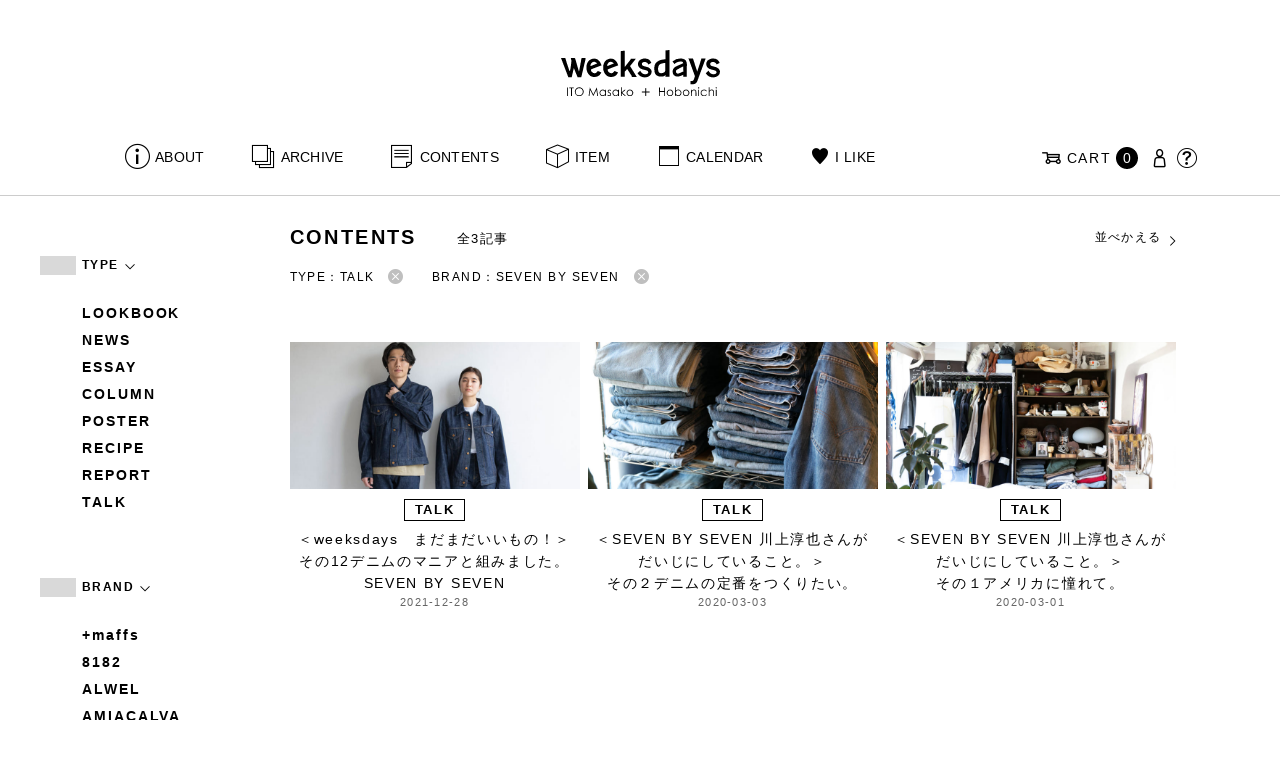

--- FILE ---
content_type: text/html; charset=UTF-8
request_url: https://www.1101.com/n/weeksdays/contents?brand=seven-by-seven&type=talk&order=DESC
body_size: 7898
content:
<!DOCTYPE html>
<html lang="ja"
	itemscope 
	itemtype="http://schema.org/WebSite" 
	prefix="og: http://ogp.me/ns#" >
<head>
<meta charset="UTF-8">
<meta name="viewport" content="width=device-width, initial-scale=1">
<title>SEVEN BY SEVEN - CONTENTS - weeksdays</title>
		<script type="text/javascript">
		var ajaxurl = 'https://contents-manage.1101.com/n/weeksdays/wp-admin/admin-ajax.php';
		</script>
		
<!-- All in One SEO Pack 2.6.1 by Michael Torbert of Semper Fi Web Designob_start_detected [-1,-1] -->
<meta name="description"  content="weeksdays。「ウィークスデイズ」と読みます。スタイリストの伊藤まさこさんがプロデュースする、「ほぼ日」の中にあるお店の名前です。ここに並ぶのは、衣食住を中心に、毎日をごきげんに過ごすためのあらゆるもの。ここでしか手に入らないものが、いっぱいですよ。" />

<link rel="canonical" href="https://www.1101.com/n/weeksdays/contents/type/talk" />
<!-- /all in one seo pack -->
<link rel='dns-prefetch' href='//s.w.org' />
<link rel="alternate" type="application/rss+xml" title="weeksdays &raquo; Posts Feed" href="https://www.1101.com/n/weeksdays/feed/" />
<link rel='stylesheet' id='common-css-css'  href='https://www.1101.com/n/weeksdays/wp-content/themes/weeksdays/css/common.css?ver=2025082111' type='text/css' media='all' />
<link rel='stylesheet' id='icon-css-css'  href='https://www.1101.com/n/weeksdays/wp-content/themes/weeksdays/css/icon.css?ver=2025020122' type='text/css' media='all' />
<link rel='stylesheet' id='font-awesome-css'  href='https://www.1101.com/common/css/font-awesome.min.css' type='text/css' media='all' />
<link rel='stylesheet' id='list-css-css'  href='https://www.1101.com/n/weeksdays/wp-content/themes/weeksdays/css/list.css?ver=2022072815' type='text/css' media='all' />
<link rel='stylesheet' id='entry-css-css'  href='https://www.1101.com/n/weeksdays/wp-content/themes/weeksdays/css/entry.css?ver=2025121719' type='text/css' media='all' />
<!-- Google Tag Manager -->
<script>(function(w,d,s,l,i){w[l]=w[l]||[];w[l].push({'gtm.start':
new Date().getTime(),event:'gtm.js'});var f=d.getElementsByTagName(s)[0],
j=d.createElement(s),dl=l!='dataLayer'?'&l='+l:'';j.async=true;j.src=
'https://www.googletagmanager.com/gtm.js?id='+i+dl;f.parentNode.insertBefore(j,f);
})(window,document,'script','dataLayer','GTM-MPV974L');</script>
<!-- End Google Tag Manager -->
</head>
<body class="archive post-type-archive post-type-archive-post">
      <div class="head">
      <header class="header"><a class="spmenu" id="spmenu"><span></span><span></span><span></span></a><a class="logo-weeksdays" href="https://www.1101.com/n/weeksdays/"><img src="https://www.1101.com/n/weeksdays/wp-content/themes/weeksdays/img/logo_weeksdays.svg"></a></header>
      <nav class="nav nav__head">
   <ul class="nav nav__main" id="nav__main">
      <li><a class="wdicon wdicon-about" href="https://www.1101.com/n/weeksdays/about">ABOUT</a></li>
      <li><a class="wdicon wdicon-archive" href="https://www.1101.com/n/weeksdays/archive">ARCHIVE</a></li>
      <li><a class="wdicon wdicon-contents" href="https://www.1101.com/n/weeksdays/contents">CONTENTS</a></li>
      <li><a class="wdicon wdicon-item" href="https://www.1101.com/n/weeksdays/item?stock=1">ITEM</a></li>
      <li><a class="wdicon wdicon-calendar" href="https://www.1101.com/n/weeksdays/calendar">CALENDAR</a></li>
      <li><a class="wdicon wdicon-ilike-active" href="https://www.1101.com/n/weeksdays/ilike">I LIKE</a></li>
      <li><a class="wdicon wdicon-myaccount" href="https://www.1101.com/note/open">MY ACCOUNT</a></li>
      <li><a class="wdicon wdicon-help" href="http://help.1101.com/store/help/">HELP</a></li>
   </ul>
   <ul class="nav nav__sub">
      <li><a class="cart wdicon wdicon-cart" href="https://www.1101.com/store/cart/"><span class="carttxt">CART</span><span class="cartnum">0</span></a></li>
      <li><a class="wdicon wdicon-myaccount" href="https://www.1101.com/note/open"></a></li>
      <li><a class="wdicon wdicon-help" href="https://help.1101.com/store/help/"></a></li>
   </ul>
</nav>
          </div>
  

<div class="container">
  <main class="list">
    <aside class="list__side">
      <nav class="listnav pc">
        <h2 class="listnav__ttl">TYPE<i class="wdicon wdicon-arrowdown"></i></h2>
        <div class="listnav__container">
          <ul class="listnav__list">
                        <li><a href="/n/weeksdays/contents?brand=seven-by-seven&type=lookbook&order=DESC">LOOKBOOK</a></li>
                        <li><a href="/n/weeksdays/contents?brand=seven-by-seven&type=news&order=DESC">NEWS</a></li>
                        <li><a href="/n/weeksdays/contents?brand=seven-by-seven&type=essay&order=DESC">ESSAY</a></li>
                        <li><a href="/n/weeksdays/contents?brand=seven-by-seven&type=column&order=DESC">COLUMN</a></li>
                        <li><a href="/n/weeksdays/contents?brand=seven-by-seven&type=poster&order=DESC">POSTER</a></li>
                        <li><a href="/n/weeksdays/contents?brand=seven-by-seven&type=recipe&order=DESC">RECIPE</a></li>
                        <li><a href="/n/weeksdays/contents?brand=seven-by-seven&type=report&order=DESC">REPORT</a></li>
                        <li><a href="/n/weeksdays/contents?brand=seven-by-seven&type=talk&order=DESC">TALK</a></li>
                      </ul>
        </div>
        <h2 class="listnav__ttl">BRAND<i class="wdicon wdicon-arrowdown"></i></h2>
        <div class="listnav__container">
          <ul class="listnav__list">
                        <li><a href="/n/weeksdays/contents?brand=maffs&type=talk&order=DESC">+maffs</a></li>
                        <li><a href="/n/weeksdays/contents?brand=8182&type=talk&order=DESC">8182</a></li>
                        <li><a href="/n/weeksdays/contents?brand=alwel&type=talk&order=DESC">ALWEL</a></li>
                        <li><a href="/n/weeksdays/contents?brand=amiacalva&type=talk&order=DESC">AMIACALVA</a></li>
                        <li><a href="/n/weeksdays/contents?brand=apoc&type=talk&order=DESC">APOC</a></li>
                        <li><a href="/n/weeksdays/contents?brand=gogou&type=talk&order=DESC">Atelier 五號</a></li>
                        <li><a href="/n/weeksdays/contents?brand=bari&type=talk&order=DESC">BARI</a></li>
                        <li><a href="/n/weeksdays/contents?brand=bellemain&type=talk&order=DESC">BELLEMAIN</a></li>
                        <li><a href="/n/weeksdays/contents?brand=bonbonstore&type=talk&order=DESC">BonBonStore</a></li>
                        <li><a href="/n/weeksdays/contents?brand=bouquet_de_lune&type=talk&order=DESC">BOUQUET de L'UNE</a></li>
                        <li><a href="/n/weeksdays/contents?brand=brancbranc&type=talk&order=DESC">branc branc</a></li>
                        <li><a href="/n/weeksdays/contents?brand=bybasics&type=talk&order=DESC">by basics</a></li>
                        <li><a href="/n/weeksdays/contents?brand=catworth&type=talk&order=DESC">CATWORTH</a></li>
                        <li><a href="/n/weeksdays/contents?brand=chisaki&type=talk&order=DESC">chisaki</a></li>
                        <li><a href="/n/weeksdays/contents?brand=ci-va&type=talk&order=DESC">CI-VA</a></li>
                        <li><a href="/n/weeksdays/contents?brand=cogthebigsmoke&type=talk&order=DESC">COGTHEBIGSMOKE</a></li>
                        <li><a href="/n/weeksdays/contents?brand=cohan&type=talk&order=DESC">cohan</a></li>
                        <li><a href="/n/weeksdays/contents?brand=converse&type=talk&order=DESC">CONVERSE</a></li>
                        <li><a href="/n/weeksdays/contents?brand=dean-deluca&type=talk&order=DESC">DEAN &amp; DELUCA</a></li>
                        <li><a href="/n/weeksdays/contents?brand=dress-herself&type=talk&order=DESC">DRESS HERSELF</a></li>
                        <li><a href="/n/weeksdays/contents?brand=duende&type=talk&order=DESC">DUENDE</a></li>
                        <li><a href="/n/weeksdays/contents?brand=egi&type=talk&order=DESC">EGI</a></li>
                        <li><a href="/n/weeksdays/contents?brand=fatimamorocco&type=talk&order=DESC">Fatima Morocco</a></li>
                        <li><a href="/n/weeksdays/contents?brand=fog-linen-work&type=talk&order=DESC">fog linen work</a></li>
                        <li><a href="/n/weeksdays/contents?brand=fua&type=talk&order=DESC">FUA accessory</a></li>
                        <li><a href="/n/weeksdays/contents?brand=germantrainer&type=talk&order=DESC">GERMAN TRAINER</a></li>
                        <li><a href="/n/weeksdays/contents?brand=harriss&type=talk&order=DESC">Harriss</a></li>
                        <li><a href="/n/weeksdays/contents?brand=harriss-grace&type=talk&order=DESC">HARRISS GRACE</a></li>
                        <li><a href="/n/weeksdays/contents?brand=henri&type=talk&order=DESC">HENRI</a></li>
                        <li><a href="/n/weeksdays/contents?brand=himie&type=talk&order=DESC">himie</a></li>
                        <li><a href="/n/weeksdays/contents?brand=honnete&type=talk&order=DESC">Honnete</a></li>
                        <li><a href="/n/weeksdays/contents?brand=irose&type=talk&order=DESC">i ro se</a></li>
                        <li><a href="/n/weeksdays/contents?brand=jins&type=talk&order=DESC">JINS</a></li>
                        <li><a href="/n/weeksdays/contents?brand=johnbull&type=talk&order=DESC">JOHNBULL</a></li>
                        <li><a href="/n/weeksdays/contents?brand=karman-line&type=talk&order=DESC">KARMAN LINE</a></li>
                        <li><a href="/n/weeksdays/contents?brand=kente&type=talk&order=DESC">KEnTe</a></li>
                        <li><a href="/n/weeksdays/contents?brand=lune&type=talk&order=DESC">L'UNE</a></li>
                        <li><a href="/n/weeksdays/contents?brand=lepivot&type=talk&order=DESC">Le pivot</a></li>
                        <li><a href="/n/weeksdays/contents?brand=leret-h&type=talk&order=DESC">LERET.H</a></li>
                        <li><a href="/n/weeksdays/contents?brand=less-by-gabriele-riva-kanako-sakakura&type=talk&order=DESC">LESS by Gabriele Riva &amp; Kanako Sakakura</a></li>
                        <li><a href="/n/weeksdays/contents?brand=livrer-yokohama&type=talk&order=DESC">LIVRER YOKOHAMA</a></li>
                        <li><a href="/n/weeksdays/contents?brand=luckywood&type=talk&order=DESC">LUCKYWOOD</a></li>
                        <li><a href="/n/weeksdays/contents?brand=lue&type=talk&order=DESC">Lue</a></li>
                        <li><a href="/n/weeksdays/contents?brand=ma-to-wa&type=talk&order=DESC">ma.to.wa</a></li>
                        <li><a href="/n/weeksdays/contents?brand=magicfelt&type=talk&order=DESC">magicfelt</a></li>
                        <li><a href="/n/weeksdays/contents?brand=maison-nh-paris&type=talk&order=DESC">MAISON N.H PARIS</a></li>
                        <li><a href="/n/weeksdays/contents?brand=manipuri&type=talk&order=DESC">manipuri</a></li>
                        <li><a href="/n/weeksdays/contents?brand=meyame&type=talk&order=DESC">MEYAME</a></li>
                        <li><a href="/n/weeksdays/contents?brand=miithaaii&type=talk&order=DESC">miiThaaii</a></li>
                        <li><a href="/n/weeksdays/contents?brand=mojito&type=talk&order=DESC">MOJITO</a></li>
                        <li><a href="/n/weeksdays/contents?brand=nooy&type=talk&order=DESC">nooy</a></li>
                        <li><a href="/n/weeksdays/contents?brand=oru&type=talk&order=DESC">oru</a></li>
                        <li><a href="/n/weeksdays/contents?brand=osaji&type=talk&order=DESC">OSAJI</a></li>
                        <li><a href="/n/weeksdays/contents?brand=owenbarry&type=talk&order=DESC">Owen Barry</a></li>
                        <li><a href="/n/weeksdays/contents?brand=phd&type=talk&order=DESC">P.H.DESIGNS</a></li>
                        <li><a href="/n/weeksdays/contents?brand=pageaeree&type=talk&order=DESC">pageaérée</a></li>
                        <li><a href="/n/weeksdays/contents?brand=quitan&type=talk&order=DESC">quitan</a></li>
                        <li><a href="/n/weeksdays/contents?brand=rappeler&type=talk&order=DESC">RaPPELER</a></li>
                        <li><a href="/n/weeksdays/contents?brand=rattarattarr&type=talk&order=DESC">RATTA RATTARR</a></li>
                        <li><a href="/n/weeksdays/contents?brand=roros-tweed&type=talk&order=DESC">ROROS TWEED</a></li>
                        <li><a href="/n/weeksdays/contents?brand=saitowood&type=talk&order=DESC">SAITO WOOD</a></li>
                        <li><a href="/n/weeksdays/contents?brand=saqui&type=talk&order=DESC">SAQUI</a></li>
                        <li><a href="/n/weeksdays/contents?brand=saro&type=talk&order=DESC">SARO</a></li>
                        <li><a href="/n/weeksdays/contents?brand=satomi-kawakita-jewelry&type=talk&order=DESC">Satomi Kawakita Jewelry</a></li>
                        <li><a href="/n/weeksdays/contents?brand=sayaka-davis&type=talk&order=DESC">SAYAKA DAVIS</a></li>
                        <li><a href="/n/weeksdays/contents?brand=seven-by-seven&type=talk&order=DESC">SEVEN BY SEVEN</a></li>
                        <li><a href="/n/weeksdays/contents?brand=sghr&type=talk&order=DESC">Sghr スガハラ</a></li>
                        <li><a href="/n/weeksdays/contents?brand=shozo-coffee&type=talk&order=DESC">SHOZO COFFEE</a></li>
                        <li><a href="/n/weeksdays/contents?brand=sloane&type=talk&order=DESC">SLOANE</a></li>
                        <li><a href="/n/weeksdays/contents?brand=spelta&type=talk&order=DESC">SPELTA</a></li>
                        <li><a href="/n/weeksdays/contents?brand=stampanddiary&type=talk&order=DESC">STAMP AND DIARY</a></li>
                        <li><a href="/n/weeksdays/contents?brand=stilmoda&type=talk&order=DESC">Stilmoda</a></li>
                        <li><a href="/n/weeksdays/contents?brand=sunspel&type=talk&order=DESC">SUNSPEL</a></li>
                        <li><a href="/n/weeksdays/contents?brand=t-yamai-paris&type=talk&order=DESC">t.yamai paris</a></li>
                        <li><a href="/n/weeksdays/contents?brand=talo&type=talk&order=DESC">talo</a></li>
                        <li><a href="/n/weeksdays/contents?brand=tampico&type=talk&order=DESC">TAMPICO</a></li>
                        <li><a href="/n/weeksdays/contents?brand=tandem&type=talk&order=DESC">TANDEM</a></li>
                        <li><a href="/n/weeksdays/contents?brand=tembea&type=talk&order=DESC">TEMBEA</a></li>
                        <li><a href="/n/weeksdays/contents?brand=thecare&type=talk&order=DESC">The care</a></li>
                        <li><a href="/n/weeksdays/contents?brand=the-library&type=talk&order=DESC">THE LIBRARY</a></li>
                        <li><a href="/n/weeksdays/contents?brand=titles&type=talk&order=DESC">TITLES</a></li>
                        <li><a href="/n/weeksdays/contents?brand=trippen&type=talk&order=DESC">trippen</a></li>
                        <li><a href="/n/weeksdays/contents?brand=uka&type=talk&order=DESC">uka</a></li>
                        <li><a href="/n/weeksdays/contents?brand=veloz&type=talk&order=DESC">VELOZ</a></li>
                        <li><a href="/n/weeksdays/contents?brand=vincent_pradier&type=talk&order=DESC">VINCENT PRADIER</a></li>
                        <li><a href="/n/weeksdays/contents?brand=warangwayan&type=talk&order=DESC">warang wayan</a></li>
                        <li><a href="/n/weeksdays/contents?brand=weeksdays&type=talk&order=DESC">weeksdays</a></li>
                        <li><a href="/n/weeksdays/contents?brand=yarmo&type=talk&order=DESC">Yarmo</a></li>
                        <li><a href="/n/weeksdays/contents?brand=yumiko_iihoshi_porcelain&type=talk&order=DESC">yumiko iihoshi porcelain</a></li>
                        <li><a href="/n/weeksdays/contents?brand=zattu&type=talk&order=DESC">zattu</a></li>
                        <li><a href="/n/weeksdays/contents?brand=nychairx&type=talk&order=DESC">ニーチェアエックス</a></li>
                        <li><a href="/n/weeksdays/contents?brand=yabukuguri&type=talk&order=DESC">ヤブクグリ生活道具研究室</a></li>
                        <li><a href="/n/weeksdays/contents?brand=%e4%b8%89%e4%b9%85%e5%b7%a5%e8%8a%b8&type=talk&order=DESC">三久工芸</a></li>
                        <li><a href="/n/weeksdays/contents?brand=%e4%b8%ad%e9%87%8c%e8%8a%b1%e5%ad%90&type=talk&order=DESC">中里花子</a></li>
                        <li><a href="/n/weeksdays/contents?brand=%e4%bc%8a%e8%97%a4%e7%92%b0&type=talk&order=DESC">伊藤環</a></li>
                        <li><a href="/n/weeksdays/contents?brand=yo&type=talk&order=DESC">余[yo]</a></li>
                        <li><a href="/n/weeksdays/contents?brand=kurashikiisyo_nodahoro&type=talk&order=DESC">倉敷意匠×野田琺瑯</a></li>
                        <li><a href="/n/weeksdays/contents?brand=%e5%8c%97%e3%81%ae%e4%bd%8f%e3%81%be%e3%81%84%e8%a8%ad%e8%a8%88%e7%a4%be&type=talk&order=DESC">北の住まい設計社</a></li>
                        <li><a href="/n/weeksdays/contents?brand=%e5%90%89%e5%b2%a1%e6%9c%a8%e5%b7%a5&type=talk&order=DESC">吉岡木工</a></li>
                        <li><a href="/n/weeksdays/contents?brand=%e5%b1%b1%e5%8f%a3%e5%92%8c%e5%ae%8f&type=talk&order=DESC">山口和宏</a></li>
                        <li><a href="/n/weeksdays/contents?brand=yamamototadamasa&type=talk&order=DESC">山本忠正</a></li>
                        <li><a href="/n/weeksdays/contents?brand=okazawa&type=talk&order=DESC">岡澤悦子</a></li>
                        <li><a href="/n/weeksdays/contents?brand=%e5%b3%b6%e3%82%8b%e3%82%8a%e5%ad%90&type=talk&order=DESC">島るり子</a></li>
                        <li><a href="/n/weeksdays/contents?brand=%e6%9d%89%e5%b7%a5%e5%a0%b4&type=talk&order=DESC">杉工場</a></li>
                        <li><a href="/n/weeksdays/contents?brand=azumaya&type=talk&order=DESC">東屋</a></li>
                        <li><a href="/n/weeksdays/contents?brand=stglass&type=talk&order=DESC">松徳硝子</a></li>
                        <li><a href="/n/weeksdays/contents?brand=%e6%9d%be%e6%9e%97%e8%aa%a0&type=talk&order=DESC">松林誠</a></li>
                        <li><a href="/n/weeksdays/contents?brand=%e6%9d%be%e9%87%8e%e5%b1%8b&type=talk&order=DESC">松野屋</a></li>
                        <li><a href="/n/weeksdays/contents?brand=%e6%9f%b3%e5%ae%97%e7%90%86&type=talk&order=DESC">柳宗理</a></li>
                        <li><a href="/n/weeksdays/contents?brand=keikoyuasa&type=talk&order=DESC">湯浅景子</a></li>
                        <li><a href="/n/weeksdays/contents?brand=tashirojun&type=talk&order=DESC">田代淳</a></li>
                        <li><a href="/n/weeksdays/contents?brand=%e7%a6%8f%e5%85%89%e5%b1%8b&type=talk&order=DESC">福光屋</a></li>
                        <li><a href="/n/weeksdays/contents?brand=takematayuichi&type=talk&order=DESC">竹俣勇壱</a></li>
                        <li><a href="/n/weeksdays/contents?brand=%e8%bc%aa%e5%b3%b6%e3%82%ad%e3%83%aa%e3%83%a2%e3%83%88&type=talk&order=DESC">輪島キリモト</a></li>
                        <li><a href="/n/weeksdays/contents?brand=%e9%87%8e%e7%94%b0%e7%90%ba%e7%91%af&type=talk&order=DESC">野田琺瑯</a></li>
                        <li><a href="/n/weeksdays/contents?brand=koseido&type=talk&order=DESC">鋼正堂</a></li>
                        <li><a href="/n/weeksdays/contents?brand=ryutagama&type=talk&order=DESC">隆太窯</a></li>
                      </ul>
        </div>
        <h2 class="listnav__ttl">検索する<i class="wdicon wdicon-arrowdown"></i></h2>
        <div class="listnav__container search">
          <form action="">
            <input type="hidden" name="type" value="talk"><input type="hidden" name="brand" value="seven-by-seven"><input type="hidden" name="order" value="DESC">            <div class="search__word">
              <div>
                <input class="search__box" type="text" size="20" placeholder="検索キーワード入力" name="s" value="">
              </div>
              <div>
                <input class="search__btn" type="submit" value="検索">
              </div>
            </div>
          </form>
        </div>
      </nav>
      <nav class="listnav sp">
        <h2 class="listnav__ttl listnav__drilldown">絞りこむ<i class="wdicon wdicon-arrowdown"></i></h2>
        <div class="listnav__drilldown__container">
          <form>
            <h2 class="listnav__subttl">ワード検索</h2>
            <div class="listnav__container search">
              <div class="search__word">
                <div>
                  <input class="search__box" type="text" size="20" placeholder="検索キーワード入力" name="s" value="">
                </div>
              </div>
            </div>
            <ul class="list__menu sp-flex">
              <li><a href="#"><span>TYPE</span><i class="wdicon wdicon-arrowdown"></i></a>
                <select name="type">
                  <option value="">すべての記事</option>
                                    <option value="lookbook">LOOKBOOK</option>
                                    <option value="news">NEWS</option>
                                    <option value="essay">ESSAY</option>
                                    <option value="column">COLUMN</option>
                                    <option value="poster">POSTER</option>
                                    <option value="recipe">RECIPE</option>
                                    <option value="report">REPORT</option>
                                    <option value="talk" selected>TALK</option>
                                  </select>
              </li>
              <li><a href="#"><span>BRAND</span><i class="wdicon wdicon-arrowdown"></i></a>
                <select name="brand">
                  <option value="">すべてのブランド</option>
                                    <option value="maffs">+maffs</option>
                                    <option value="8182">8182</option>
                                    <option value="alwel">ALWEL</option>
                                    <option value="amiacalva">AMIACALVA</option>
                                    <option value="apoc">APOC</option>
                                    <option value="gogou">Atelier 五號</option>
                                    <option value="bari">BARI</option>
                                    <option value="bellemain">BELLEMAIN</option>
                                    <option value="bonbonstore">BonBonStore</option>
                                    <option value="bouquet_de_lune">BOUQUET de L'UNE</option>
                                    <option value="brancbranc">branc branc</option>
                                    <option value="bybasics">by basics</option>
                                    <option value="catworth">CATWORTH</option>
                                    <option value="chisaki">chisaki</option>
                                    <option value="ci-va">CI-VA</option>
                                    <option value="cogthebigsmoke">COGTHEBIGSMOKE</option>
                                    <option value="cohan">cohan</option>
                                    <option value="converse">CONVERSE</option>
                                    <option value="dean-deluca">DEAN &amp; DELUCA</option>
                                    <option value="dress-herself">DRESS HERSELF</option>
                                    <option value="duende">DUENDE</option>
                                    <option value="egi">EGI</option>
                                    <option value="fatimamorocco">Fatima Morocco</option>
                                    <option value="fog-linen-work">fog linen work</option>
                                    <option value="fua">FUA accessory</option>
                                    <option value="germantrainer">GERMAN TRAINER</option>
                                    <option value="harriss">Harriss</option>
                                    <option value="harriss-grace">HARRISS GRACE</option>
                                    <option value="henri">HENRI</option>
                                    <option value="himie">himie</option>
                                    <option value="honnete">Honnete</option>
                                    <option value="irose">i ro se</option>
                                    <option value="jins">JINS</option>
                                    <option value="johnbull">JOHNBULL</option>
                                    <option value="karman-line">KARMAN LINE</option>
                                    <option value="kente">KEnTe</option>
                                    <option value="lune">L'UNE</option>
                                    <option value="lepivot">Le pivot</option>
                                    <option value="leret-h">LERET.H</option>
                                    <option value="less-by-gabriele-riva-kanako-sakakura">LESS by Gabriele Riva &amp; Kanako Sakakura</option>
                                    <option value="livrer-yokohama">LIVRER YOKOHAMA</option>
                                    <option value="luckywood">LUCKYWOOD</option>
                                    <option value="lue">Lue</option>
                                    <option value="ma-to-wa">ma.to.wa</option>
                                    <option value="magicfelt">magicfelt</option>
                                    <option value="maison-nh-paris">MAISON N.H PARIS</option>
                                    <option value="manipuri">manipuri</option>
                                    <option value="meyame">MEYAME</option>
                                    <option value="miithaaii">miiThaaii</option>
                                    <option value="mojito">MOJITO</option>
                                    <option value="nooy">nooy</option>
                                    <option value="oru">oru</option>
                                    <option value="osaji">OSAJI</option>
                                    <option value="owenbarry">Owen Barry</option>
                                    <option value="phd">P.H.DESIGNS</option>
                                    <option value="pageaeree">pageaérée</option>
                                    <option value="quitan">quitan</option>
                                    <option value="rappeler">RaPPELER</option>
                                    <option value="rattarattarr">RATTA RATTARR</option>
                                    <option value="roros-tweed">ROROS TWEED</option>
                                    <option value="saitowood">SAITO WOOD</option>
                                    <option value="saqui">SAQUI</option>
                                    <option value="saro">SARO</option>
                                    <option value="satomi-kawakita-jewelry">Satomi Kawakita Jewelry</option>
                                    <option value="sayaka-davis">SAYAKA DAVIS</option>
                                    <option value="seven-by-seven" selected>SEVEN BY SEVEN</option>
                                    <option value="sghr">Sghr スガハラ</option>
                                    <option value="shozo-coffee">SHOZO COFFEE</option>
                                    <option value="sloane">SLOANE</option>
                                    <option value="spelta">SPELTA</option>
                                    <option value="stampanddiary">STAMP AND DIARY</option>
                                    <option value="stilmoda">Stilmoda</option>
                                    <option value="sunspel">SUNSPEL</option>
                                    <option value="t-yamai-paris">t.yamai paris</option>
                                    <option value="talo">talo</option>
                                    <option value="tampico">TAMPICO</option>
                                    <option value="tandem">TANDEM</option>
                                    <option value="tembea">TEMBEA</option>
                                    <option value="thecare">The care</option>
                                    <option value="the-library">THE LIBRARY</option>
                                    <option value="titles">TITLES</option>
                                    <option value="trippen">trippen</option>
                                    <option value="uka">uka</option>
                                    <option value="veloz">VELOZ</option>
                                    <option value="vincent_pradier">VINCENT PRADIER</option>
                                    <option value="warangwayan">warang wayan</option>
                                    <option value="weeksdays">weeksdays</option>
                                    <option value="yarmo">Yarmo</option>
                                    <option value="yumiko_iihoshi_porcelain">yumiko iihoshi porcelain</option>
                                    <option value="zattu">zattu</option>
                                    <option value="nychairx">ニーチェアエックス</option>
                                    <option value="yabukuguri">ヤブクグリ生活道具研究室</option>
                                    <option value="%e4%b8%89%e4%b9%85%e5%b7%a5%e8%8a%b8">三久工芸</option>
                                    <option value="%e4%b8%ad%e9%87%8c%e8%8a%b1%e5%ad%90">中里花子</option>
                                    <option value="%e4%bc%8a%e8%97%a4%e7%92%b0">伊藤環</option>
                                    <option value="yo">余[yo]</option>
                                    <option value="kurashikiisyo_nodahoro">倉敷意匠×野田琺瑯</option>
                                    <option value="%e5%8c%97%e3%81%ae%e4%bd%8f%e3%81%be%e3%81%84%e8%a8%ad%e8%a8%88%e7%a4%be">北の住まい設計社</option>
                                    <option value="%e5%90%89%e5%b2%a1%e6%9c%a8%e5%b7%a5">吉岡木工</option>
                                    <option value="%e5%b1%b1%e5%8f%a3%e5%92%8c%e5%ae%8f">山口和宏</option>
                                    <option value="yamamototadamasa">山本忠正</option>
                                    <option value="okazawa">岡澤悦子</option>
                                    <option value="%e5%b3%b6%e3%82%8b%e3%82%8a%e5%ad%90">島るり子</option>
                                    <option value="%e6%9d%89%e5%b7%a5%e5%a0%b4">杉工場</option>
                                    <option value="azumaya">東屋</option>
                                    <option value="stglass">松徳硝子</option>
                                    <option value="%e6%9d%be%e6%9e%97%e8%aa%a0">松林誠</option>
                                    <option value="%e6%9d%be%e9%87%8e%e5%b1%8b">松野屋</option>
                                    <option value="%e6%9f%b3%e5%ae%97%e7%90%86">柳宗理</option>
                                    <option value="keikoyuasa">湯浅景子</option>
                                    <option value="tashirojun">田代淳</option>
                                    <option value="%e7%a6%8f%e5%85%89%e5%b1%8b">福光屋</option>
                                    <option value="takematayuichi">竹俣勇壱</option>
                                    <option value="%e8%bc%aa%e5%b3%b6%e3%82%ad%e3%83%aa%e3%83%a2%e3%83%88">輪島キリモト</option>
                                    <option value="%e9%87%8e%e7%94%b0%e7%90%ba%e7%91%af">野田琺瑯</option>
                                    <option value="koseido">鋼正堂</option>
                                    <option value="ryutagama">隆太窯</option>
                                  </select>
              </li>
            </ul>
            <div class="search__container">
              <input class="search__btn search__btn-big" type="submit" name="" value="絞り込む">
            </div>
          </form>
          <h2 class="listnav__subttl">並べかえる</h2>
          <ul class="search__sort">
            <li class="active"><a href="/n/weeksdays/contents?brand=seven-by-seven&type=talk&order=DESC">更新が新しい順</a></li>
            <li><a href="/n/weeksdays/contents?brand=seven-by-seven&type=talk&order=ASC">更新が古い順</a></li>
          </ul>
        </div>
      </nav>
    </aside>
    <article class="list__articles">
      <div class="list__header">
        <div class="list__header-l">
          <h1 class="list__ttl">CONTENTS</h1>
          <div class="list__itemnum">全3記事</div>
        </div>
        <ul class="list__menu pc-flex">
          <li><a href="#">並べかえる<i class="wdicon wdicon-arrowdown"></i></a>
            <ul class="list__menu list__menu-child">
              <li><a href="/n/weeksdays/contents?brand=seven-by-seven&type=talk&order=DESC">更新が新しい順</a></li>
              <li><a href="/n/weeksdays/contents?brand=seven-by-seven&type=talk&order=ASC">更新が古い順</a></li>
            </ul>
          </li>
        </ul>
      </div>
      <ul class="list__drilldown"><li>TYPE：TALK<a href="/n/weeksdays/contents?brand=seven-by-seven&order=DESC"><i class="wdicon wdicon-close-circle"></i></a></li><li>BRAND：SEVEN BY SEVEN<a href="/n/weeksdays/contents?type=talk&order=DESC"><i class="wdicon wdicon-close-circle"></i></a></li></ul>            <ul class="items__list items__list-articles">
                  <li class="">
        <a href="https://www.1101.com/n/weeksdays/contents/34268"><span class="items__list__img " style="background-image: url(/n/weeksdays/wp-content/uploads/2021/12/MG_0495_og-800x420.jpg)"></span>
<div class="tag tag-contents">TALK</div><span class="items__list__name fit-mobile">＜weeksdays　まだまだいいもの！＞<br>その12デニムのマニアと組みました。 SEVEN BY SEVEN</span>
<span class="items__list__date">2021-12-28</span>
</a>
    </li>
                  <li class="">
        <a href="https://www.1101.com/n/weeksdays/contents/15785"><span class="items__list__img " style="background-image: url(/n/weeksdays/wp-content/uploads/2020/03/0S8A0483_fb-800x420.jpg)"></span>
<div class="tag tag-contents">TALK</div><span class="items__list__name fit-mobile">＜SEVEN BY SEVEN 川上淳也さんが だいじにしていること。＞<br>その２デニムの定番をつくりたい。</span>
<span class="items__list__date">2020-03-03</span>
</a>
    </li>
                  <li class="">
        <a href="https://www.1101.com/n/weeksdays/contents/15784"><span class="items__list__img " style="background-image: url(/n/weeksdays/wp-content/uploads/2020/03/0S8A0491_fb-800x420.jpg)"></span>
<div class="tag tag-contents">TALK</div><span class="items__list__name fit-mobile">＜SEVEN BY SEVEN 川上淳也さんが だいじにしていること。＞<br>その１アメリカに憧れて。</span>
<span class="items__list__date">2020-03-01</span>
</a>
    </li>
              </ul>
              </main>
  <aside class="items">
  <div class="items-checked">
    <h2 class="items__ttl">CHECKED ITEMS</h2>
    <ul class="items__list items__list-checked"></ul>
  </div>
</aside>

      <footer class="footer">
        <div class="totop"><a class="wdicon wdicon-totop totop__icon" href="#pagetop"></a></div>
        <nav class="nav__foot">
          <ul class="nav__foot__list">
            <li class="instagram"><a class="wdicon wdicon-instagram" href="https://www.instagram.com/weeksdays_official/">instagram</a></li>
            <li class="share"><span>SHARE</span>
            <ul>
              <li class="twitter"><a class="wdicon wdicon-twitter" href="https://twitter.com/intent/tweet?text=weeksdays%EF%BC%88%E3%82%A6%E3%82%A3%E3%83%BC%E3%82%AF%E3%82%B9%E3%83%87%E3%82%A4%E3%82%BA%EF%BC%89%E3%81%AF%E3%80%81%E3%82%B9%E3%82%BF%E3%82%A4%E3%83%AA%E3%82%B9%E3%83%88%E3%81%AE%E4%BC%8A%E8%97%A4%E3%81%BE%E3%81%95%E3%81%93%E3%81%95%E3%82%93%E3%81%8C%E3%83%97%E3%83%AD%E3%83%87%E3%83%A5%E3%83%BC%E3%82%B9%E3%81%99%E3%82%8B%E3%80%8C%E3%81%BB%E3%81%BC%E6%97%A5%E3%80%8D%E5%86%85%E3%81%AE%E3%81%8A%E5%BA%97%E3%80%82%E8%A1%A3%E9%A3%9F%E4%BD%8F%E3%82%92%E4%B8%AD%E5%BF%83%E3%81%AB%E3%80%81%E3%81%93%E3%81%93%E3%81%A7%E3%81%97%E3%81%8B%E6%89%8B%E3%81%AB%E5%85%A5%E3%82%89%E3%81%AA%E3%81%84%E3%80%81%E6%AF%8E%E6%97%A5%E3%82%92%E3%81%94%E3%81%8D%E3%81%92%E3%82%93%E3%81%AB%E9%81%8E%E3%81%94%E3%81%99%E3%81%9F%E3%82%81%E3%81%AE%E3%81%82%E3%82%89%E3%82%86%E3%82%8B%E3%82%82%E3%81%AE%E3%81%8C%E3%81%AA%E3%82%89%E3%81%B3%E3%81%BE%E3%81%99%E3%80%82&url=https://www.1101.com/n/weeksdays/&hashtags=weeksdays"></a></li>
              <li class="facebook"><a class="wdicon wdicon-facebook" href="https://www.facebook.com/share.php?u=https://www.1101.com/n/weeksdays/"></a></li>
            </ul>
            </li>
            <li class="mail"><a class="wdicon wdicon-mail" href="mailto:postman@1101.com?subject=weeksdays">MAIL</a></li>
            <li class="store"><a class="wdicon wdicon-store" href="http://www.1101.com/store/">HOBONICHI STORE</a></li>
            <li class="home"><a class="wdicon wdicon-hobonichi" href="http://www.1101.com/home.html">HOBONICHI HOME</a></li>
          </ul>
        </nav>
        <nav class="nav__links">
          <ul class="nav__links__list">
            <li><a href="http://www.1101.com/store/conditions_of_use.html">特定商取引法・古物営業法・酒税法に基づく表記</a></li>
            <li><a href="http://www.hobonichi.co.jp/ir/privacy.html">プライバシーポリシー</a></li>
            <li><a href="http://www.1101.com/store/sales_infomation.html">利用規約</a></li>
            <li><a href="http://www.hobonichi.co.jp/">運営会社について</a></li>
          </ul>
        </nav><small class="copyright">&copy; HOBONICHI</small>
      </footer>
    </div>
    <script type='text/javascript' src='https://www.1101.com/n/weeksdays/wp-content/themes/weeksdays/js/common.js?ver=2021070515'></script>
<script type='text/javascript' src='https://www.1101.com/common/js/sp4.js'></script>
<script type='text/javascript' src='https://www.1101.com/n/weeksdays/wp-content/themes/weeksdays/js/list.js?ver=2021070515'></script>
    <script type='text/javascript' src='https://www.1101.com/home/js/global.js'></script>
    <script>
        FitToMobile.fitToMobile(document.getElementsByClassName('fit-mobile'), {breakType: 'kuten'});
    </script>
    <!-- Google Tag Manager (noscript) -->
    <noscript><iframe src="https://www.googletagmanager.com/ns.html?id=GTM-MPV974L" height="0" width="0" style="display:none;visibility:hidden"></iframe></noscript>
    <!-- End Google Tag Manager (noscript) -->
  </body>
</html>
